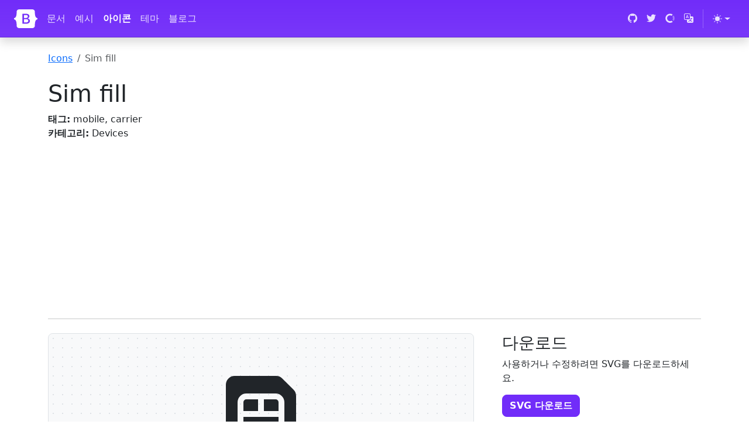

--- FILE ---
content_type: text/html; charset=utf-8
request_url: https://icons.getbootstrap.kr/icons/sim-fill/
body_size: 7080
content:
<!doctype html>
<html lang="ko">
  <head>
    <meta charset="utf-8">
<meta name="viewport" content="width=device-width, initial-scale=1">
<title>Sim fill · Bootstrap Icons</title>
<meta name="description" content="Bootstrap을 위한 공식 오픈 소스 SVG 아이콘 라이브러리">
<meta name="generator" content="Hugo 0.134.3">

<link rel="canonical" href="https://icons.getbootstrap.kr/icons/sim-fill/"><script src="/assets/js/color-modes.js"></script>

<link rel="stylesheet" href="/assets/font/bootstrap-icons.min.css"><link rel="stylesheet" href="/assets/css/docs.css">

<!-- Favicons -->
<link rel="apple-touch-icon" href="/assets/img/favicons/apple-touch-icon.png" sizes="180x180">
<link rel="icon" href="/assets/img/favicons/favicon-32x32.png" sizes="32x32" type="image/png">
<link rel="icon" href="/assets/img/favicons/favicon-16x16.png" sizes="16x16" type="image/png">
<link rel="manifest" href="/assets/img/favicons/manifest.json">
<link rel="mask-icon" href="/assets/img/favicons/safari-pinned-tab.svg" color="#712cf9">
<link rel="icon" href="/assets/img/favicons/favicon.ico">
<meta name="theme-color" content="#712cf9">

<!-- Twitter -->
<meta name="twitter:card" content="summary">
<meta name="twitter:site" content="@getbootstrap">
<meta name="twitter:creator" content="@getbootstrap">
<meta name="twitter:title" content="Sim fill">
<meta name="twitter:description" content="Bootstrap을 위한 공식 오픈 소스 SVG 아이콘 라이브러리">
<meta name="twitter:image" content="https://icons.getbootstrap.kr/assets/img/bootstrap-icons-social.png">

<!-- Facebook -->
<meta property="og:url" content="https://icons.getbootstrap.kr/icons/sim-fill/">
<meta property="og:title" content="Sim fill">
<meta property="og:description" content="Bootstrap을 위한 공식 오픈 소스 SVG 아이콘 라이브러리">
<meta property="og:type" content="article">
<meta property="og:image" content="https://icons.getbootstrap.kr/assets/img/bootstrap-icons-social.png">
<meta property="og:image:type" content="image/png">
<meta property="og:image:width" content="1000">
<meta property="og:image:height" content="500">

<script>
  window.ga=window.ga||function(){(ga.q=ga.q||[]).push(arguments)};ga.l=+new Date;
  ga('create', 'UA-204911740-2', 'getbootstrap.kr');
  ga('set', 'anonymizeIp', true);
  ga('send', 'pageview');
</script>
<script async src="https://www.google-analytics.com/analytics.js"></script>

<script data-ad-client="ca-pub-2578669051257137" async src="https://pagead2.googlesyndication.com/pagead/js/adsbygoogle.js"></script>


<script async src="https://pagead2.googlesyndication.com/pagead/js/adsbygoogle.js?client=ca-pub-2578669051257137" crossorigin="anonymous"></script>
  </head>
  <body id="icons-body">
    <a class="skippy visually-hidden-focusable" href="#content">
  <span class="skippy-text">내용으로 건너뛰기</span>
</a>

    <header class="navbar navbar-expand-lg navbar-dark bd-navbar sticky-top">
  <nav class="container-xxl bd-gutter flex-wrap flex-lg-nowrap" aria-label="Main navigation">
    <div class="d-lg-none" style="width: 2.25rem;"></div>

    <a class="navbar-brand p-0 me-0 me-lg-2" href="https://getbootstrap.kr/" aria-label="Bootstrap">
      <svg xmlns="http://www.w3.org/2000/svg" width="40" height="32" class="d-block my-1" viewBox="0 0 118 94" role="img"><title>Bootstrap</title><path fill-rule="evenodd" clip-rule="evenodd" d="M24.509 0c-6.733 0-11.715 5.893-11.492 12.284.214 6.14-.064 14.092-2.066 20.577C8.943 39.365 5.547 43.485 0 44.014v5.972c5.547.529 8.943 4.649 10.951 11.153 2.002 6.485 2.28 14.437 2.066 20.577C12.794 88.106 17.776 94 24.51 94H93.5c6.733 0 11.714-5.893 11.491-12.284-.214-6.14.064-14.092 2.066-20.577 2.009-6.504 5.396-10.624 10.943-11.153v-5.972c-5.547-.529-8.934-4.649-10.943-11.153-2.002-6.484-2.28-14.437-2.066-20.577C105.214 5.894 100.233 0 93.5 0H24.508zM80 57.863C80 66.663 73.436 72 62.543 72H44a2 2 0 01-2-2V24a2 2 0 012-2h18.437c9.083 0 15.044 4.92 15.044 12.474 0 5.302-4.01 10.049-9.119 10.88v.277C75.317 46.394 80 51.21 80 57.863zM60.521 28.34H49.948v14.934h8.905c6.884 0 10.68-2.772 10.68-7.727 0-4.643-3.264-7.207-9.012-7.207zM49.948 49.2v16.458H60.91c7.167 0 10.964-2.876 10.964-8.281 0-5.406-3.903-8.178-11.425-8.178H49.948z" fill="currentColor"/></svg>
    </a>

    <button class="navbar-toggler d-flex d-lg-none order-3 p-2" type="button" data-bs-toggle="offcanvas" data-bs-target="#bdNavbar" aria-controls="bdNavbar" aria-expanded="false" aria-label="Toggle navigation">
      <i class="bi bi-three-dots" aria-hidden="true"></i>
    </button>

    <div class="offcanvas-lg offcanvas-end flex-grow-1" id="bdNavbar" aria-labelledby="bdNavbarOffcanvasLabel">
      <div class="offcanvas-header px-4 pb-0">
        <h5 class="offcanvas-title text-white" id="bdNavbarOffcanvasLabel">Bootstrap</h5>
        <button type="button" class="btn-close btn-close-white" data-bs-dismiss="offcanvas" aria-label="Close" data-bs-target="#bdNavbar"></button>
      </div>

      <div class="offcanvas-body p-4 pt-0 p-lg-0">
        <hr class="d-lg-none text-white-50">
        <ul class="navbar-nav flex-row flex-wrap bd-navbar-nav">
          <li class="nav-item col-6 col-lg-auto">
            <a class="nav-link py-2 px-0 px-lg-2" href="https://getbootstrap.kr/docs/5.3/getting-started/introduction/" target="_blank" rel="noopener">문서</a>
          </li>
          <li class="nav-item col-6 col-lg-auto">
            <a class="nav-link py-2 px-0 px-lg-2" href="https://getbootstrap.kr/docs/5.3/examples/" target="_blank" rel="noopener">예시</a>
          </li>
          <li class="nav-item col-6 col-lg-auto">
            <a class="nav-link py-2 px-0 px-lg-2 active" href="/">아이콘</a>
          </li>
          <li class="nav-item col-6 col-lg-auto">
            <a class="nav-link py-2 px-0 px-lg-2" href="https://themes.getbootstrap.com/" target="_blank" rel="noopener">테마</a>
          </li>
          <li class="nav-item col-6 col-lg-auto">
            <a class="nav-link py-2 px-0 px-lg-2" href="https://blog.getbootstrap.com/" target="_blank" rel="noopener">블로그</a>
          </li>
        </ul>

        <hr class="d-lg-none text-white-50">

        <ul class="navbar-nav flex-row flex-wrap ms-md-auto">
          <li class="nav-item col-6 col-lg-auto">
            <a class="nav-link py-2 px-0 px-lg-2" href="https://github.com/twbs" target="_blank" rel="noopener">
              <svg xmlns="http://www.w3.org/2000/svg" width="16" height="16" class="navbar-nav-svg" viewBox="0 0 512 499.36" role="img"><title>GitHub</title><path fill="currentColor" fill-rule="evenodd" d="M256 0C114.64 0 0 114.61 0 256c0 113.09 73.34 209 175.08 242.9 12.8 2.35 17.47-5.56 17.47-12.34 0-6.08-.22-22.18-.35-43.54-71.2 15.49-86.2-34.34-86.2-34.34-11.64-29.57-28.42-37.45-28.42-37.45-23.27-15.84 1.73-15.55 1.73-15.55 25.69 1.81 39.21 26.38 39.21 26.38 22.84 39.12 59.92 27.82 74.5 21.27 2.33-16.54 8.94-27.82 16.25-34.22-56.84-6.43-116.6-28.43-116.6-126.49 0-27.95 10-50.8 26.35-68.69-2.63-6.48-11.42-32.5 2.51-67.75 0 0 21.49-6.88 70.4 26.24a242.65 242.65 0 0 1 128.18 0c48.87-33.13 70.33-26.24 70.33-26.24 14 35.25 5.18 61.27 2.55 67.75 16.41 17.9 26.31 40.75 26.31 68.69 0 98.35-59.85 120-116.88 126.32 9.19 7.9 17.38 23.53 17.38 47.41 0 34.22-.31 61.83-.31 70.23 0 6.85 4.61 14.81 17.6 12.31C438.72 464.97 512 369.08 512 256.02 512 114.62 397.37 0 256 0z"/></svg>
              <small class="d-lg-none ms-2">GitHub</small>
            </a>
          </li>
          <li class="nav-item col-6 col-lg-auto">
            <a class="nav-link py-2 px-0 px-lg-2" href="https://twitter.com/getbootstrap" target="_blank" rel="noopener">
              <svg xmlns="http://www.w3.org/2000/svg" width="16" height="16" class="navbar-nav-svg" viewBox="0 0 512 416.32" role="img"><title>Twitter</title><path fill="currentColor" d="M160.83 416.32c193.2 0 298.92-160.22 298.92-298.92 0-4.51 0-9-.2-13.52A214 214 0 0 0 512 49.38a212.93 212.93 0 0 1-60.44 16.6 105.7 105.7 0 0 0 46.3-58.19 209 209 0 0 1-66.79 25.37 105.09 105.09 0 0 0-181.73 71.91 116.12 116.12 0 0 0 2.66 24c-87.28-4.3-164.73-46.3-216.56-109.82A105.48 105.48 0 0 0 68 159.6a106.27 106.27 0 0 1-47.53-13.11v1.43a105.28 105.28 0 0 0 84.21 103.06 105.67 105.67 0 0 1-47.33 1.84 105.06 105.06 0 0 0 98.14 72.94A210.72 210.72 0 0 1 25 370.84a202.17 202.17 0 0 1-25-1.43 298.85 298.85 0 0 0 160.83 46.92"/></svg>
              <small class="d-lg-none ms-2">Twitter</small>
            </a>
          </li>
          <li class="nav-item col-6 col-lg-auto">
            <a class="nav-link py-2 px-0 px-lg-2" href="https://opencollective.com/bootstrap" target="_blank" rel="noopener">
              <svg xmlns="http://www.w3.org/2000/svg" width="16" height="16" fill="currentColor" fill-rule="evenodd" class="navbar-nav-svg" viewBox="0 0 40 41" role="img"><title>Open Collective</title><path fill-opacity=".4" d="M32.8 21c0 2.4-.8 4.9-2 6.9l5.1 5.1c2.5-3.4 4.1-7.6 4.1-12 0-4.6-1.6-8.8-4-12.2L30.7 14c1.2 2 2 4.3 2 7z"/><path d="M20 33.7a12.8 12.8 0 0 1 0-25.6c2.6 0 5 .7 7 2.1L32 5a20 20 0 1 0 .1 31.9l-5-5.2a13 13 0 0 1-7 2z"/></svg>
              <small class="d-lg-none ms-2">Open Collective</small>
            </a>
          </li>
          <li class="nav-item col-6 col-lg-auto">
            <a class="nav-link py-2 px-0 px-lg-2" href="https://github.com/arumduri" target="_blank" rel="noopener">
              <svg xmlns="http://www.w3.org/2000/svg" width="16" height="16" class="navbar-nav-svg" viewBox="0 0 16 16" role="img"><title>Translate</title><path fill="currentColor" d="M4.545 6.714 4.11 8H3l1.862-5h1.284L8 8H6.833l-.435-1.286H4.545zm1.634-.736L5.5 3.956h-.049l-.679 2.022H6.18z"/><path fill="currentColor" d="M0 2a2 2 0 0 1 2-2h7a2 2 0 0 1 2 2v3h3a2 2 0 0 1 2 2v7a2 2 0 0 1-2 2H7a2 2 0 0 1-2-2v-3H2a2 2 0 0 1-2-2V2zm2-1a1 1 0 0 0-1 1v7a1 1 0 0 0 1 1h7a1 1 0 0 0 1-1V2a1 1 0 0 0-1-1H2zm7.138 9.995c.193.301.402.583.63.846-.748.575-1.673 1.001-2.768 1.292.178.217.451.635.555.867 1.125-.359 2.08-.844 2.886-1.494.777.665 1.739 1.165 2.93 1.472.133-.254.414-.673.629-.89-1.125-.253-2.057-.694-2.82-1.284.681-.747 1.222-1.651 1.621-2.757H14V8h-3v1.047h.765c-.318.844-.74 1.546-1.272 2.13a6.066 6.066 0 0 1-.415-.492 1.988 1.988 0 0 1-.94.31z"/></svg>
              <small class="d-lg-none ms-2">번역에 참여하기</small>
            </a>
          </li>

          <li class="nav-item py-2 py-lg-1 col-12 col-lg-auto">
            <div class="vr d-none d-lg-flex h-100 mx-lg-2 text-white"></div>
            <hr class="d-lg-none my-2 text-white-50">
          </li>

          <li class="nav-item dropdown">
            <svg xmlns="http://www.w3.org/2000/svg" style="display: none;">
              <symbol id="circle-half" viewBox="0 0 16 16">
                <path d="M8 15A7 7 0 1 0 8 1v14zm0 1A8 8 0 1 1 8 0a8 8 0 0 1 0 16z"/>
              </symbol>
              <symbol id="moon-stars-fill" viewBox="0 0 16 16">
                <path d="M6 .278a.768.768 0 0 1 .08.858 7.208 7.208 0 0 0-.878 3.46c0 4.021 3.278 7.277 7.318 7.277.527 0 1.04-.055 1.533-.16a.787.787 0 0 1 .81.316.733.733 0 0 1-.031.893A8.349 8.349 0 0 1 8.344 16C3.734 16 0 12.286 0 7.71 0 4.266 2.114 1.312 5.124.06A.752.752 0 0 1 6 .278z"/>
                <path d="M10.794 3.148a.217.217 0 0 1 .412 0l.387 1.162c.173.518.579.924 1.097 1.097l1.162.387a.217.217 0 0 1 0 .412l-1.162.387a1.734 1.734 0 0 0-1.097 1.097l-.387 1.162a.217.217 0 0 1-.412 0l-.387-1.162A1.734 1.734 0 0 0 9.31 6.593l-1.162-.387a.217.217 0 0 1 0-.412l1.162-.387a1.734 1.734 0 0 0 1.097-1.097l.387-1.162zM13.863.099a.145.145 0 0 1 .274 0l.258.774c.115.346.386.617.732.732l.774.258a.145.145 0 0 1 0 .274l-.774.258a1.156 1.156 0 0 0-.732.732l-.258.774a.145.145 0 0 1-.274 0l-.258-.774a1.156 1.156 0 0 0-.732-.732l-.774-.258a.145.145 0 0 1 0-.274l.774-.258c.346-.115.617-.386.732-.732L13.863.1z"/>
              </symbol>
              <symbol id="sun-fill" viewBox="0 0 16 16">
                <path d="M8 12a4 4 0 1 0 0-8 4 4 0 0 0 0 8zM8 0a.5.5 0 0 1 .5.5v2a.5.5 0 0 1-1 0v-2A.5.5 0 0 1 8 0zm0 13a.5.5 0 0 1 .5.5v2a.5.5 0 0 1-1 0v-2A.5.5 0 0 1 8 13zm8-5a.5.5 0 0 1-.5.5h-2a.5.5 0 0 1 0-1h2a.5.5 0 0 1 .5.5zM3 8a.5.5 0 0 1-.5.5h-2a.5.5 0 0 1 0-1h2A.5.5 0 0 1 3 8zm10.657-5.657a.5.5 0 0 1 0 .707l-1.414 1.415a.5.5 0 1 1-.707-.708l1.414-1.414a.5.5 0 0 1 .707 0zm-9.193 9.193a.5.5 0 0 1 0 .707L3.05 13.657a.5.5 0 0 1-.707-.707l1.414-1.414a.5.5 0 0 1 .707 0zm9.193 2.121a.5.5 0 0 1-.707 0l-1.414-1.414a.5.5 0 0 1 .707-.707l1.414 1.414a.5.5 0 0 1 0 .707zM4.464 4.465a.5.5 0 0 1-.707 0L2.343 3.05a.5.5 0 1 1 .707-.707l1.414 1.414a.5.5 0 0 1 0 .708z"/>
              </symbol>
            </svg>

            <button class="btn btn-link nav-link py-2 px-0 px-lg-2 dropdown-toggle d-flex align-items-center"
                    id="bd-theme"
                    type="button"
                    aria-expanded="false"
                    data-bs-toggle="dropdown"
                    data-bs-display="static"
                    aria-label="Toggle theme (auto)">
              <svg class="bi my-1 theme-icon-active"><use href="#circle-half"></use></svg>
              <span class="d-lg-none ms-2" id="bd-theme-text">테마 전환</span>
            </button>
            <ul class="dropdown-menu dropdown-menu-end" aria-labelledby="bd-theme-text">
              <li>
                <button type="button" class="dropdown-item d-flex align-items-center" data-bs-theme-value="light" aria-pressed="false">
                  <svg class="bi me-2 opacity-50 theme-icon"><use href="#sun-fill"></use></svg>
                  라이트
                  <svg class="bi ms-auto d-none"><use href="#check2"></use></svg>
                </button>
              </li>
              <li>
                <button type="button" class="dropdown-item d-flex align-items-center" data-bs-theme-value="dark" aria-pressed="false">
                  <svg class="bi me-2 opacity-50 theme-icon"><use href="#moon-stars-fill"></use></svg>
                  다크
                  <svg class="bi ms-auto d-none"><use href="#check2"></use></svg>
                </button>
              </li>
              <li>
                <button type="button" class="dropdown-item d-flex align-items-center active" data-bs-theme-value="auto" aria-pressed="true">
                  <svg class="bi me-2 opacity-50 theme-icon"><use href="#circle-half"></use></svg>
                  자동
                  <svg class="bi ms-auto d-none"><use href="#check2"></use></svg>
                </button>
              </li>
            </ul>
          </li>

        </ul>
      </div>
    </div>
  </nav>
</header>


    <main class="container icon-examples" id="content">
      <nav aria-label="breadcrumb">
        <ol class="breadcrumb my-4 p-0">
          <li class="breadcrumb-item"><a href="/">Icons</a></li>
          <li class="breadcrumb-item active" aria-current="page">Sim fill</li>
        </ol>
      </nav>

      <div class="row align-items-md-center">
        <div class="col-md-6 col-lg-8">
          <h1>Sim fill</h1>

          <ul class="list-unstyled mb-3 mb-md-0">
            <li><strong>태그:</strong> mobile, carrier</li>
            <li><strong>카테고리:</strong> Devices</li>
          </ul>
        </div>
      </div>
      <ins class="adsbygoogle"
     style="display:block"
     data-ad-client="ca-pub-2578669051257137"
     data-ad-slot="4892808451"
     data-ad-format="auto"
     data-full-width-responsive="true"></ins>
<script>
     (adsbygoogle = window.adsbygoogle || []).push({});
</script>

      <hr class="my-4"><div class="row gx-lg-5">
        <div class="col-lg-8 mb-4">
          <div class="icon-demo mb-4 border rounded-3 d-flex align-items-center justify-content-center p-3 py-6" style="font-size: 10em" role="img" aria-label="Sim fill - large preview">
            <svg xmlns="http://www.w3.org/2000/svg" width="16" height="16" fill="currentColor" class="bi bi-sim-fill" viewBox="0 0 16 16">
  <path d="M5 4.5a.5.5 0 0 1 .5-.5h2v2H5zM8.5 6V4h2a.5.5 0 0 1 .5.5V6zM5 7h6v2H5zm3.5 3H11v1.5a.5.5 0 0 1-.5.5h-2zm-1 0v2h-2a.5.5 0 0 1-.5-.5V10z"/>
  <path d="M3.5 0A1.5 1.5 0 0 0 2 1.5v13A1.5 1.5 0 0 0 3.5 16h9a1.5 1.5 0 0 0 1.5-1.5V3.414a1.5 1.5 0 0 0-.44-1.06L11.647.439A1.5 1.5 0 0 0 10.586 0zm2 3h5A1.5 1.5 0 0 1 12 4.5v7a1.5 1.5 0 0 1-1.5 1.5h-5A1.5 1.5 0 0 1 4 11.5v-7A1.5 1.5 0 0 1 5.5 3"/>
</svg>
          </div>

          <h2>예제</h2>
          <div class="p-3 p-md-4 border rounded-3 icon-demo-examples">
            <div class="fs-2 mb-3">
              <svg xmlns="http://www.w3.org/2000/svg" width="16" height="16" fill="currentColor" class="bi bi-sim-fill" viewBox="0 0 16 16">
  <path d="M5 4.5a.5.5 0 0 1 .5-.5h2v2H5zM8.5 6V4h2a.5.5 0 0 1 .5.5V6zM5 7h6v2H5zm3.5 3H11v1.5a.5.5 0 0 1-.5.5h-2zm-1 0v2h-2a.5.5 0 0 1-.5-.5V10z"/>
  <path d="M3.5 0A1.5 1.5 0 0 0 2 1.5v13A1.5 1.5 0 0 0 3.5 16h9a1.5 1.5 0 0 0 1.5-1.5V3.414a1.5 1.5 0 0 0-.44-1.06L11.647.439A1.5 1.5 0 0 0 10.586 0zm2 3h5A1.5 1.5 0 0 1 12 4.5v7a1.5 1.5 0 0 1-1.5 1.5h-5A1.5 1.5 0 0 1 4 11.5v-7A1.5 1.5 0 0 1 5.5 3"/>
</svg>
              Heading
            </div>
            <div class="fs-4 mb-3">
              <svg xmlns="http://www.w3.org/2000/svg" width="16" height="16" fill="currentColor" class="bi bi-sim-fill" viewBox="0 0 16 16">
  <path d="M5 4.5a.5.5 0 0 1 .5-.5h2v2H5zM8.5 6V4h2a.5.5 0 0 1 .5.5V6zM5 7h6v2H5zm3.5 3H11v1.5a.5.5 0 0 1-.5.5h-2zm-1 0v2h-2a.5.5 0 0 1-.5-.5V10z"/>
  <path d="M3.5 0A1.5 1.5 0 0 0 2 1.5v13A1.5 1.5 0 0 0 3.5 16h9a1.5 1.5 0 0 0 1.5-1.5V3.414a1.5 1.5 0 0 0-.44-1.06L11.647.439A1.5 1.5 0 0 0 10.586 0zm2 3h5A1.5 1.5 0 0 1 12 4.5v7a1.5 1.5 0 0 1-1.5 1.5h-5A1.5 1.5 0 0 1 4 11.5v-7A1.5 1.5 0 0 1 5.5 3"/>
</svg>
              Smaller heading
            </div>
            <p>
              Inline text <svg xmlns="http://www.w3.org/2000/svg" width="16" height="16" fill="currentColor" class="bi bi-sim-fill" viewBox="0 0 16 16">
  <path d="M5 4.5a.5.5 0 0 1 .5-.5h2v2H5zM8.5 6V4h2a.5.5 0 0 1 .5.5V6zM5 7h6v2H5zm3.5 3H11v1.5a.5.5 0 0 1-.5.5h-2zm-1 0v2h-2a.5.5 0 0 1-.5-.5V10z"/>
  <path d="M3.5 0A1.5 1.5 0 0 0 2 1.5v13A1.5 1.5 0 0 0 3.5 16h9a1.5 1.5 0 0 0 1.5-1.5V3.414a1.5 1.5 0 0 0-.44-1.06L11.647.439A1.5 1.5 0 0 0 10.586 0zm2 3h5A1.5 1.5 0 0 1 12 4.5v7a1.5 1.5 0 0 1-1.5 1.5h-5A1.5 1.5 0 0 1 4 11.5v-7A1.5 1.5 0 0 1 5.5 3"/>
</svg>
            </p>
            <p>
              <a href="#" class="text-decoration-none">
                Example link text
                <svg xmlns="http://www.w3.org/2000/svg" width="16" height="16" fill="currentColor" class="bi bi-sim-fill" viewBox="0 0 16 16">
  <path d="M5 4.5a.5.5 0 0 1 .5-.5h2v2H5zM8.5 6V4h2a.5.5 0 0 1 .5.5V6zM5 7h6v2H5zm3.5 3H11v1.5a.5.5 0 0 1-.5.5h-2zm-1 0v2h-2a.5.5 0 0 1-.5-.5V10z"/>
  <path d="M3.5 0A1.5 1.5 0 0 0 2 1.5v13A1.5 1.5 0 0 0 3.5 16h9a1.5 1.5 0 0 0 1.5-1.5V3.414a1.5 1.5 0 0 0-.44-1.06L11.647.439A1.5 1.5 0 0 0 10.586 0zm2 3h5A1.5 1.5 0 0 1 12 4.5v7a1.5 1.5 0 0 1-1.5 1.5h-5A1.5 1.5 0 0 1 4 11.5v-7A1.5 1.5 0 0 1 5.5 3"/>
</svg>
              </a>
            </p>
            <div class="d-flex gap-2 mb-3">
              <button type="button" class="btn btn-primary">
                <svg xmlns="http://www.w3.org/2000/svg" width="16" height="16" fill="currentColor" class="bi bi-sim-fill" viewBox="0 0 16 16">
  <path d="M5 4.5a.5.5 0 0 1 .5-.5h2v2H5zM8.5 6V4h2a.5.5 0 0 1 .5.5V6zM5 7h6v2H5zm3.5 3H11v1.5a.5.5 0 0 1-.5.5h-2zm-1 0v2h-2a.5.5 0 0 1-.5-.5V10z"/>
  <path d="M3.5 0A1.5 1.5 0 0 0 2 1.5v13A1.5 1.5 0 0 0 3.5 16h9a1.5 1.5 0 0 0 1.5-1.5V3.414a1.5 1.5 0 0 0-.44-1.06L11.647.439A1.5 1.5 0 0 0 10.586 0zm2 3h5A1.5 1.5 0 0 1 12 4.5v7a1.5 1.5 0 0 1-1.5 1.5h-5A1.5 1.5 0 0 1 4 11.5v-7A1.5 1.5 0 0 1 5.5 3"/>
</svg>
                Button
              </button>
              <button type="button" class="btn btn-success">
                <svg xmlns="http://www.w3.org/2000/svg" width="16" height="16" fill="currentColor" class="bi bi-sim-fill" viewBox="0 0 16 16">
  <path d="M5 4.5a.5.5 0 0 1 .5-.5h2v2H5zM8.5 6V4h2a.5.5 0 0 1 .5.5V6zM5 7h6v2H5zm3.5 3H11v1.5a.5.5 0 0 1-.5.5h-2zm-1 0v2h-2a.5.5 0 0 1-.5-.5V10z"/>
  <path d="M3.5 0A1.5 1.5 0 0 0 2 1.5v13A1.5 1.5 0 0 0 3.5 16h9a1.5 1.5 0 0 0 1.5-1.5V3.414a1.5 1.5 0 0 0-.44-1.06L11.647.439A1.5 1.5 0 0 0 10.586 0zm2 3h5A1.5 1.5 0 0 1 12 4.5v7a1.5 1.5 0 0 1-1.5 1.5h-5A1.5 1.5 0 0 1 4 11.5v-7A1.5 1.5 0 0 1 5.5 3"/>
</svg>
                Button
              </button>
              <button type="button" class="btn btn-outline-danger">
                <svg xmlns="http://www.w3.org/2000/svg" width="16" height="16" fill="currentColor" class="bi bi-sim-fill" viewBox="0 0 16 16">
  <path d="M5 4.5a.5.5 0 0 1 .5-.5h2v2H5zM8.5 6V4h2a.5.5 0 0 1 .5.5V6zM5 7h6v2H5zm3.5 3H11v1.5a.5.5 0 0 1-.5.5h-2zm-1 0v2h-2a.5.5 0 0 1-.5-.5V10z"/>
  <path d="M3.5 0A1.5 1.5 0 0 0 2 1.5v13A1.5 1.5 0 0 0 3.5 16h9a1.5 1.5 0 0 0 1.5-1.5V3.414a1.5 1.5 0 0 0-.44-1.06L11.647.439A1.5 1.5 0 0 0 10.586 0zm2 3h5A1.5 1.5 0 0 1 12 4.5v7a1.5 1.5 0 0 1-1.5 1.5h-5A1.5 1.5 0 0 1 4 11.5v-7A1.5 1.5 0 0 1 5.5 3"/>
</svg>
                Button
              </button>
            </div>
            <div class="d-flex gap-2 mb-3">
              <button type="button" class="btn btn-secondary">
                <svg xmlns="http://www.w3.org/2000/svg" width="16" height="16" fill="currentColor" class="bi bi-sim-fill" viewBox="0 0 16 16">
  <path d="M5 4.5a.5.5 0 0 1 .5-.5h2v2H5zM8.5 6V4h2a.5.5 0 0 1 .5.5V6zM5 7h6v2H5zm3.5 3H11v1.5a.5.5 0 0 1-.5.5h-2zm-1 0v2h-2a.5.5 0 0 1-.5-.5V10z"/>
  <path d="M3.5 0A1.5 1.5 0 0 0 2 1.5v13A1.5 1.5 0 0 0 3.5 16h9a1.5 1.5 0 0 0 1.5-1.5V3.414a1.5 1.5 0 0 0-.44-1.06L11.647.439A1.5 1.5 0 0 0 10.586 0zm2 3h5A1.5 1.5 0 0 1 12 4.5v7a1.5 1.5 0 0 1-1.5 1.5h-5A1.5 1.5 0 0 1 4 11.5v-7A1.5 1.5 0 0 1 5.5 3"/>
</svg>
              </button>
              <div class="btn-group">
                <button type="button" class="btn btn-outline-secondary">
                  <svg xmlns="http://www.w3.org/2000/svg" width="16" height="16" fill="currentColor" class="bi bi-sim-fill" viewBox="0 0 16 16">
  <path d="M5 4.5a.5.5 0 0 1 .5-.5h2v2H5zM8.5 6V4h2a.5.5 0 0 1 .5.5V6zM5 7h6v2H5zm3.5 3H11v1.5a.5.5 0 0 1-.5.5h-2zm-1 0v2h-2a.5.5 0 0 1-.5-.5V10z"/>
  <path d="M3.5 0A1.5 1.5 0 0 0 2 1.5v13A1.5 1.5 0 0 0 3.5 16h9a1.5 1.5 0 0 0 1.5-1.5V3.414a1.5 1.5 0 0 0-.44-1.06L11.647.439A1.5 1.5 0 0 0 10.586 0zm2 3h5A1.5 1.5 0 0 1 12 4.5v7a1.5 1.5 0 0 1-1.5 1.5h-5A1.5 1.5 0 0 1 4 11.5v-7A1.5 1.5 0 0 1 5.5 3"/>
</svg>
                  <span class="visually-hidden">Button</span>
                </button>
                <button type="button" class="btn btn-outline-secondary">
                  <svg xmlns="http://www.w3.org/2000/svg" width="16" height="16" fill="currentColor" class="bi bi-sim-fill" viewBox="0 0 16 16">
  <path d="M5 4.5a.5.5 0 0 1 .5-.5h2v2H5zM8.5 6V4h2a.5.5 0 0 1 .5.5V6zM5 7h6v2H5zm3.5 3H11v1.5a.5.5 0 0 1-.5.5h-2zm-1 0v2h-2a.5.5 0 0 1-.5-.5V10z"/>
  <path d="M3.5 0A1.5 1.5 0 0 0 2 1.5v13A1.5 1.5 0 0 0 3.5 16h9a1.5 1.5 0 0 0 1.5-1.5V3.414a1.5 1.5 0 0 0-.44-1.06L11.647.439A1.5 1.5 0 0 0 10.586 0zm2 3h5A1.5 1.5 0 0 1 12 4.5v7a1.5 1.5 0 0 1-1.5 1.5h-5A1.5 1.5 0 0 1 4 11.5v-7A1.5 1.5 0 0 1 5.5 3"/>
</svg>
                  <span class="visually-hidden">Button</span>
                </button>
                <button type="button" class="btn btn-outline-secondary">
                  <svg xmlns="http://www.w3.org/2000/svg" width="16" height="16" fill="currentColor" class="bi bi-sim-fill" viewBox="0 0 16 16">
  <path d="M5 4.5a.5.5 0 0 1 .5-.5h2v2H5zM8.5 6V4h2a.5.5 0 0 1 .5.5V6zM5 7h6v2H5zm3.5 3H11v1.5a.5.5 0 0 1-.5.5h-2zm-1 0v2h-2a.5.5 0 0 1-.5-.5V10z"/>
  <path d="M3.5 0A1.5 1.5 0 0 0 2 1.5v13A1.5 1.5 0 0 0 3.5 16h9a1.5 1.5 0 0 0 1.5-1.5V3.414a1.5 1.5 0 0 0-.44-1.06L11.647.439A1.5 1.5 0 0 0 10.586 0zm2 3h5A1.5 1.5 0 0 1 12 4.5v7a1.5 1.5 0 0 1-1.5 1.5h-5A1.5 1.5 0 0 1 4 11.5v-7A1.5 1.5 0 0 1 5.5 3"/>
</svg>
                  <span class="visually-hidden">Button</span>
                </button>
              </div>
            </div>
            <div class="col-md-6">
              <div class="input-group">
                <span class="input-group-text" id="basic-addon1">
                  <svg xmlns="http://www.w3.org/2000/svg" width="16" height="16" fill="currentColor" class="bi bi-sim-fill" viewBox="0 0 16 16">
  <path d="M5 4.5a.5.5 0 0 1 .5-.5h2v2H5zM8.5 6V4h2a.5.5 0 0 1 .5.5V6zM5 7h6v2H5zm3.5 3H11v1.5a.5.5 0 0 1-.5.5h-2zm-1 0v2h-2a.5.5 0 0 1-.5-.5V10z"/>
  <path d="M3.5 0A1.5 1.5 0 0 0 2 1.5v13A1.5 1.5 0 0 0 3.5 16h9a1.5 1.5 0 0 0 1.5-1.5V3.414a1.5 1.5 0 0 0-.44-1.06L11.647.439A1.5 1.5 0 0 0 10.586 0zm2 3h5A1.5 1.5 0 0 1 12 4.5v7a1.5 1.5 0 0 1-1.5 1.5h-5A1.5 1.5 0 0 1 4 11.5v-7A1.5 1.5 0 0 1 5.5 3"/>
</svg>
                </span>
                <input type="text" class="form-control" placeholder="Input group example" aria-label="Input group example" aria-describedby="basic-addon1">
              </div>
            </div>
          </div>
        </div>
        <div class="col-lg-4 mb-4">
          <h2 class="fs-3">다운로드</h2>
          <p>사용하거나 수정하려면 SVG를 다운로드하세요.</p>
          <a href="/assets/icons/sim-fill.svg" class="btn btn-bd-primary mb-4" download>SVG 다운로드</a>

          <h2 class="fs-3">아이콘 폰트</h2>
          <p>웹 폰트를 사용하시고 계신가요? 복사해서 붙여넣기만 하면 됩니다.</p>

          <div class="mb-4">
            <div class="highlight"><pre tabindex="0" class="chroma"><code class="language-html" data-lang="html"><span class="line"><span class="cl"><span class="p">&lt;</span><span class="nt">i</span> <span class="na">class</span><span class="o">=</span><span class="s">&#34;bi bi-sim-fill&#34;</span><span class="p">&gt;&lt;/</span><span class="nt">i</span><span class="p">&gt;</span></span></span></code></pre></div>
          </div>

          <h2 class="fs-3">코드 포인트</h2>
          <div class="mb-4">
            
            <ul class="list-unstyled">
              <li>
                Unicode: <code>U+F54B</code>
              </li>
              <li>
                CSS: <code>\F54B</code>
              </li>
              <li>
                JS: <code>\uF54B</code>
              </li>
              <li>
                HTML: <code>&amp;#xF54B;</code>
              </li>
            </ul>
          </div>

          <h2 class="fs-3">HTML 복사</h2>
          <p>프로젝트 코드에 SVG를 붙여넣기만 하면 됩니다.</p>

          <div id="copy-error-callout" class="alert alert-info d-none" role="alert"></div>

          <div class="highlight"><pre tabindex="0" class="chroma"><code class="language-html" data-lang="html"><span class="line"><span class="cl"><span class="p">&lt;</span><span class="nt">svg</span> <span class="na">xmlns</span><span class="o">=</span><span class="s">&#34;http://www.w3.org/2000/svg&#34;</span> <span class="na">width</span><span class="o">=</span><span class="s">&#34;16&#34;</span> <span class="na">height</span><span class="o">=</span><span class="s">&#34;16&#34;</span> <span class="na">fill</span><span class="o">=</span><span class="s">&#34;currentColor&#34;</span> <span class="na">class</span><span class="o">=</span><span class="s">&#34;bi bi-sim-fill&#34;</span> <span class="na">viewBox</span><span class="o">=</span><span class="s">&#34;0 0 16 16&#34;</span><span class="p">&gt;</span>
</span></span><span class="line"><span class="cl">  <span class="p">&lt;</span><span class="nt">path</span> <span class="na">d</span><span class="o">=</span><span class="s">&#34;M5 4.5a.5.5 0 0 1 .5-.5h2v2H5zM8.5 6V4h2a.5.5 0 0 1 .5.5V6zM5 7h6v2H5zm3.5 3H11v1.5a.5.5 0 0 1-.5.5h-2zm-1 0v2h-2a.5.5 0 0 1-.5-.5V10z&#34;</span><span class="p">/&gt;</span>
</span></span><span class="line"><span class="cl">  <span class="p">&lt;</span><span class="nt">path</span> <span class="na">d</span><span class="o">=</span><span class="s">&#34;M3.5 0A1.5 1.5 0 0 0 2 1.5v13A1.5 1.5 0 0 0 3.5 16h9a1.5 1.5 0 0 0 1.5-1.5V3.414a1.5 1.5 0 0 0-.44-1.06L11.647.439A1.5 1.5 0 0 0 10.586 0zm2 3h5A1.5 1.5 0 0 1 12 4.5v7a1.5 1.5 0 0 1-1.5 1.5h-5A1.5 1.5 0 0 1 4 11.5v-7A1.5 1.5 0 0 1 5.5 3&#34;</span><span class="p">/&gt;</span>
</span></span><span class="line"><span class="cl"><span class="p">&lt;/</span><span class="nt">svg</span><span class="p">&gt;</span></span></span></code></pre></div>
        </div>
      </div>
    </main><footer class="bd-footer py-4 py-md-5 mt-5 bg-body-tertiary">
  <div class="container py-4 py-md-5 px-4 px-md-3 text-body-secondary">
    <div class="row">
      <div class="col-lg-3 mb-3">
        <a class="d-inline-flex align-items-center mb-2 text-body-secondary text-decoration-none" href="/" aria-label="Bootstrap">
          <svg xmlns="http://www.w3.org/2000/svg" width="40" height="32" class="d-block me-2" viewBox="0 0 118 94" role="img"><title>Bootstrap</title><path fill-rule="evenodd" clip-rule="evenodd" d="M24.509 0c-6.733 0-11.715 5.893-11.492 12.284.214 6.14-.064 14.092-2.066 20.577C8.943 39.365 5.547 43.485 0 44.014v5.972c5.547.529 8.943 4.649 10.951 11.153 2.002 6.485 2.28 14.437 2.066 20.577C12.794 88.106 17.776 94 24.51 94H93.5c6.733 0 11.714-5.893 11.491-12.284-.214-6.14.064-14.092 2.066-20.577 2.009-6.504 5.396-10.624 10.943-11.153v-5.972c-5.547-.529-8.934-4.649-10.943-11.153-2.002-6.484-2.28-14.437-2.066-20.577C105.214 5.894 100.233 0 93.5 0H24.508zM80 57.863C80 66.663 73.436 72 62.543 72H44a2 2 0 01-2-2V24a2 2 0 012-2h18.437c9.083 0 15.044 4.92 15.044 12.474 0 5.302-4.01 10.049-9.119 10.88v.277C75.317 46.394 80 51.21 80 57.863zM60.521 28.34H49.948v14.934h8.905c6.884 0 10.68-2.772 10.68-7.727 0-4.643-3.264-7.207-9.012-7.207zM49.948 49.2v16.458H60.91c7.167 0 10.964-2.876 10.964-8.281 0-5.406-3.903-8.178-11.425-8.178H49.948z" fill="currentColor"/></svg>
          <span class="fs-5">Bootstrap</span>
        </a>
        <ul class="list-unstyled small">
          <li class="mb-2"><a href="https://getbootstrap.kr/docs/5.3/about/team/">Bootstrap 팀</a>이 <a href="https://github.com/twbs/bootstrap/graphs/contributors">기여자 분들</a>의 도움으로 세상의 모든 사랑을 받아 디자인되고 빌드되었습니다.</li>
          <li class="mb-2"><a href="https://github.com/alexkoala">@alexkoala</a>, <a href="https://github.com/jjulee">@jjulee</a>, <a href="https://github.com/hwang1588">@hwang1588</a>님이 한국어로 번역해주셨습니다.</li>
          <li class="mb-2">코드 라이선스는 <a href="https://github.com/twbs/bootstrap/blob/main/LICENSE" target="_blank" rel="license noopener">MIT</a>이며 문서 라이선스는 <a href="https://creativecommons.org/licenses/by/3.0/" target="_blank" rel="license noopener">CC BY 3.0</a>입니다.</li>
        </ul>
      </div>
      <div class="col-6 col-lg-2 offset-lg-1 mb-3">
        <h5>Links</h5>
        <ul class="list-unstyled">
          <li class="mb-2"><a href="https://getbootstrap.kr/">홈</a></li>
          <li class="mb-2"><a href="https://getbootstrap.kr/docs/5.3/">문서</a></li>
          <li class="mb-2"><a href="https://getbootstrap.kr/docs/5.3/examples/">예시</a></li>
          <li class="mb-2"><a href="https://icons.getbootstrap.com/">아이콘</a></li>
          <li class="mb-2"><a href="https://themes.getbootstrap.com/">테마</a></li>
          <li class="mb-2"><a href="https://blog.getbootstrap.com/">블로그</a></li>
          <li class="mb-2"><a href="https://cottonbureau.com/people/bootstrap">굿즈샵</a></li>
        </ul>
      </div>
      <div class="col-6 col-lg-2 mb-3">
        <h5>Guides</h5>
        <ul class="list-unstyled">
          <li class="mb-2"><a href="https://getbootstrap.kr/docs/5.3/getting-started/">시작하기</a></li>
          <li class="mb-2"><a href="https://getbootstrap.kr/docs/5.3/examples/starter-template/">스타터 템플릿</a></li>
          <li class="mb-2"><a href="https://getbootstrap.kr/docs/5.3/getting-started/webpack/">Webpack</a></li>
          <li class="mb-2"><a href="https://getbootstrap.kr/docs/5.3/getting-started/parcel/">Parcel</a></li>
          <li class="mb-2"><a href="https://getbootstrap.kr/docs/5.3/getting-started/vite/">Vite</a></li>
        </ul>
      </div>
      <div class="col-6 col-lg-2 mb-3">
        <h5>Projects</h5>
        <ul class="list-unstyled">
          <li class="mb-2"><a href="https://github.com/twbs/bootstrap">Bootstrap 5</a></li>
          <li class="mb-2"><a href="https://github.com/twbs/bootstrap/tree/v4-dev">Bootstrap 4</a></li>
          <li class="mb-2"><a href="https://github.com/twbs/icons">Icons</a></li>
          <li class="mb-2"><a href="https://github.com/twbs/rfs">RFS</a></li>
          <li class="mb-2"><a href="https://github.com/twbs/bootstrap-npm-starter">npm 스타터</a></li>
        </ul>
      </div>
      <div class="col-6 col-lg-2 mb-3">
        <h5>Community</h5>
        <ul class="list-unstyled">
          <li class="mb-2"><a href="https://github.com/twbs/bootstrap/issues">이슈</a></li>
          <li class="mb-2"><a href="https://github.com/twbs/bootstrap/discussions">토론</a></li>
          <li class="mb-2"><a href="https://github.com/sponsors/twbs">후원사</a></li>
          <li class="mb-2"><a href="https://opencollective.com/bootstrap">Open Collective</a></li>
          <li class="mb-2"><a href="https://stackoverflow.com/questions/tagged/bootstrap-5">Stack Overflow</a></li>
          <li class="mb-2"><a href="https://github.com/arumduri"><svg xmlns="http://www.w3.org/2000/svg" width="16" height="16" class="navbar-nav-svg d-inline-block align-text-top" viewBox="0 0 16 16" role="img"><title>Translate</title><path fill="currentColor" d="M4.545 6.714 4.11 8H3l1.862-5h1.284L8 8H6.833l-.435-1.286H4.545zm1.634-.736L5.5 3.956h-.049l-.679 2.022H6.18z"/><path fill="currentColor" d="M0 2a2 2 0 0 1 2-2h7a2 2 0 0 1 2 2v3h3a2 2 0 0 1 2 2v7a2 2 0 0 1-2 2H7a2 2 0 0 1-2-2v-3H2a2 2 0 0 1-2-2V2zm2-1a1 1 0 0 0-1 1v7a1 1 0 0 0 1 1h7a1 1 0 0 0 1-1V2a1 1 0 0 0-1-1H2zm7.138 9.995c.193.301.402.583.63.846-.748.575-1.673 1.001-2.768 1.292.178.217.451.635.555.867 1.125-.359 2.08-.844 2.886-1.494.777.665 1.739 1.165 2.93 1.472.133-.254.414-.673.629-.89-1.125-.253-2.057-.694-2.82-1.284.681-.747 1.222-1.651 1.621-2.757H14V8h-3v1.047h.765c-.318.844-.74 1.546-1.272 2.13a6.066 6.066 0 0 1-.415-.492 1.988 1.988 0 0 1-.94.31z"/></svg> 한국어 번역</a></li>
        </ul>
      </div>
    </div>
  </div>
</footer>
<script async src="/assets/js/vendor/bootstrap.bundle.min.js"></script><script async src="/assets/js/application.js"></script>

  </body>
</html>


--- FILE ---
content_type: text/html; charset=utf-8
request_url: https://www.google.com/recaptcha/api2/aframe
body_size: 269
content:
<!DOCTYPE HTML><html><head><meta http-equiv="content-type" content="text/html; charset=UTF-8"></head><body><script nonce="y7tQ-h39lO4NWARSp0PX6Q">/** Anti-fraud and anti-abuse applications only. See google.com/recaptcha */ try{var clients={'sodar':'https://pagead2.googlesyndication.com/pagead/sodar?'};window.addEventListener("message",function(a){try{if(a.source===window.parent){var b=JSON.parse(a.data);var c=clients[b['id']];if(c){var d=document.createElement('img');d.src=c+b['params']+'&rc='+(localStorage.getItem("rc::a")?sessionStorage.getItem("rc::b"):"");window.document.body.appendChild(d);sessionStorage.setItem("rc::e",parseInt(sessionStorage.getItem("rc::e")||0)+1);localStorage.setItem("rc::h",'1769547110472');}}}catch(b){}});window.parent.postMessage("_grecaptcha_ready", "*");}catch(b){}</script></body></html>

--- FILE ---
content_type: application/javascript; charset=utf-8
request_url: https://icons.getbootstrap.kr/assets/js/color-modes.js
body_size: 306
content:
/*!
 * Color mode toggler for Bootstrap's docs (https://getbootstrap.com/)
 * Copyright 2011-2023 The Bootstrap Authors
 * Licensed under the Creative Commons Attribution 3.0 Unported License.
 */

(() => {
  const getStoredTheme = () => localStorage.getItem('theme')
  const setStoredTheme = theme => localStorage.setItem('theme', theme)

  const getPreferredTheme = () => {
    const storedTheme = getStoredTheme()
    if (storedTheme) {
      return storedTheme
    }

    return window.matchMedia('(prefers-color-scheme: dark)').matches ? 'dark' : 'light'
  }

  const setTheme = theme => {
    if (theme === 'auto') {
      document.documentElement.setAttribute('data-bs-theme', (window.matchMedia('(prefers-color-scheme: dark)').matches ? 'dark' : 'light'))
    } else {
      document.documentElement.setAttribute('data-bs-theme', theme)
    }
  }

  setTheme(getPreferredTheme())

  const showActiveTheme = (theme, focus = false) => {
    const themeSwitcher = document.querySelector('#bd-theme')

    if (!themeSwitcher) {
      return
    }

    const themeSwitcherText = document.querySelector('#bd-theme-text')
    const activeThemeIcon = document.querySelector('.theme-icon-active use')
    const btnToActive = document.querySelector(`[data-bs-theme-value="${theme}"]`)
    const svgOfActiveBtn = btnToActive.querySelector('svg use').getAttribute('href')

    document.querySelectorAll('[data-bs-theme-value]').forEach(element => {
      element.classList.remove('active')
      element.setAttribute('aria-pressed', 'false')
    })

    btnToActive.classList.add('active')
    btnToActive.setAttribute('aria-pressed', 'true')
    activeThemeIcon.setAttribute('href', svgOfActiveBtn)
    const themeSwitcherLabel = `${themeSwitcherText.textContent} (${btnToActive.dataset.bsThemeValue})`
    themeSwitcher.setAttribute('aria-label', themeSwitcherLabel)

    if (focus) {
      themeSwitcher.focus()
    }
  }

  window.matchMedia('(prefers-color-scheme: dark)').addEventListener('change', () => {
    const storedTheme = getStoredTheme()
    if (storedTheme !== 'light' && storedTheme !== 'dark') {
      setTheme(getPreferredTheme())
    }
  })

  window.addEventListener('DOMContentLoaded', () => {
    showActiveTheme(getPreferredTheme())

    document.querySelectorAll('[data-bs-theme-value]')
      .forEach(toggle => {
        toggle.addEventListener('click', () => {
          const theme = toggle.getAttribute('data-bs-theme-value')
          localStorage.setItem('theme', theme)
          setStoredTheme(theme)
          setTheme(theme)
          showActiveTheme(theme, true)
        })
      })
  })
})()
